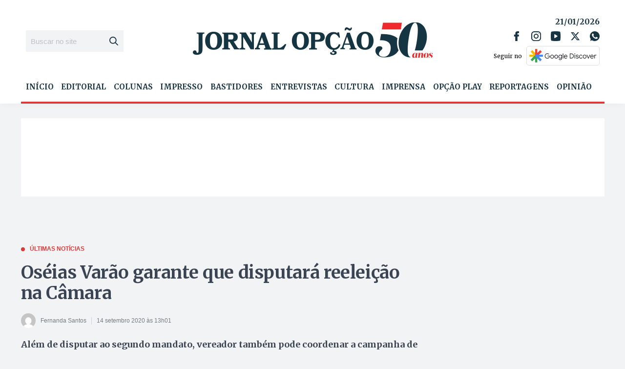

--- FILE ---
content_type: text/html; charset=utf-8
request_url: https://www.google.com/recaptcha/api2/aframe
body_size: 264
content:
<!DOCTYPE HTML><html><head><meta http-equiv="content-type" content="text/html; charset=UTF-8"></head><body><script nonce="yD6e_vcP1Rt_nsLe_edURQ">/** Anti-fraud and anti-abuse applications only. See google.com/recaptcha */ try{var clients={'sodar':'https://pagead2.googlesyndication.com/pagead/sodar?'};window.addEventListener("message",function(a){try{if(a.source===window.parent){var b=JSON.parse(a.data);var c=clients[b['id']];if(c){var d=document.createElement('img');d.src=c+b['params']+'&rc='+(localStorage.getItem("rc::a")?sessionStorage.getItem("rc::b"):"");window.document.body.appendChild(d);sessionStorage.setItem("rc::e",parseInt(sessionStorage.getItem("rc::e")||0)+1);localStorage.setItem("rc::h",'1768980037796');}}}catch(b){}});window.parent.postMessage("_grecaptcha_ready", "*");}catch(b){}</script></body></html>